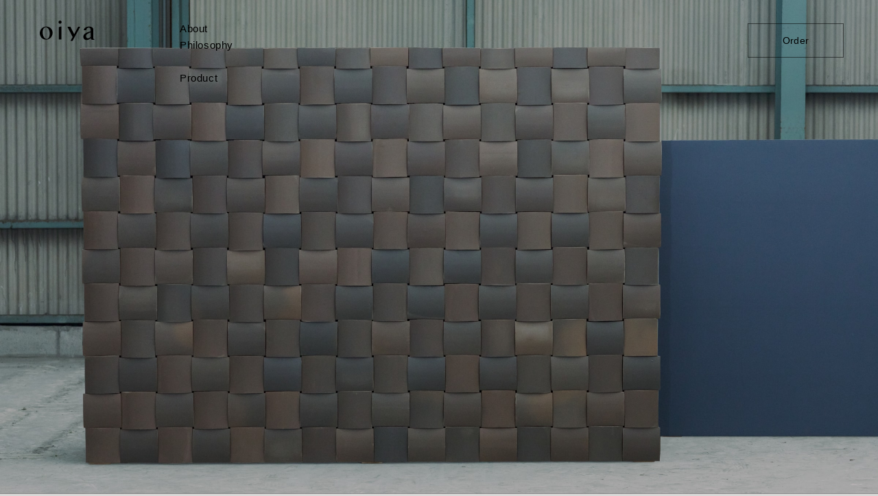

--- FILE ---
content_type: text/html
request_url: https://www.oiya.jp/products/t-03.html
body_size: 10599
content:
<!DOCTYPE html><html lang="ja"><head><meta charset="utf-8"><!-- Global site tag (gtag.js) - Google Analytics -->
<script async src="https://www.googletagmanager.com/gtag/js?id=UA-33827869-6"></script>
<script>
	window.dataLayer = window.dataLayer || [];
	function gtag(){dataLayer.push(arguments);}
	gtag('js', new Date());
	gtag('config', 'UA-33827869-6');
</script><meta http-equiv="x-ua-compatible" content="ie=edge"><meta name="viewport" content="width=device-width,initial-scale=1.0"><meta name="format-detection" content="telephone=no"><link rel="preconnect" href="https://fonts.gstatic.com"><link href="https://fonts.googleapis.com/css2?family=Roboto:wght@400;700&amp;display=swap" rel="stylesheet"><link rel="stylesheet" href="/assets/libs/swiper.min.css"><link rel="stylesheet" href="/assets/style.css?1.0.0g3cy9"><link rel="icon" href="/assets/favicon.png"><title>T-03A/B | Product | Oiya - Feeling a connection with the Island</title></head><body><div class="l-wrapper"><header class="g-header is-sticky"><div class="g-header__wrapper"><div class="g-header__logo"><a class="c-logo" href="/"><img src="/assets/ui/logo.svg" alt="Oiya"></a></div><ul class="c-menu u-fs--15 g-header__menu"><li class="c-menu__li"><a href="/about.html">About</a></li><li class="c-menu__li"><a href="/philosophy.html">Philosophy</a></li><li class="c-menu__li c-menu__li--products"><a href="/products/">Product</a></li></ul></div><div class="g-header__order"><a class="c-btn" href="/order.html">Order</a></div></header><div class="l-wrapper__inner"><div class="c-swiper swiper-container p-product__swiper"><div class="swiper-wrapper"><div class="swiper-slide"><picture class="c-pic c-swiper__fig p-product__fig--"><source media="--desktop" srcset="/assets/p/t-03/sl/0.l.jpg"/><img class="lazyload c-fit" src="" data-src="/assets/p/t-03/sl/0.jpg"/></picture></div><div class="swiper-slide"><picture class="c-pic c-swiper__fig p-product__fig--"><source media="--desktop" srcset="/assets/p/t-03/sl/1.l.jpg"/><img class="lazyload c-fit" src="" data-src="/assets/p/t-03/sl/1.jpg"/></picture></div></div></div><div class="c-swiper__bullets"></div><div class="c-container p-product"><div class="c-container__inner"><main class="p-product__inr"><header class="p-product__header u-fs--15 u-sans"><p class="p-product__type">Tile</p><h1 class="p-product__name">T-03A/B</h1></header><div class="p-product__description"><div class="p-product__description--en u-sans u-fs--en" lang="en"><p>These products have been designed for use in restaurants, <br>accommodation facilities, and commercial facilities. <br>Their interconnected tile patterns leave a deep impression on others.</p></div><div class="p-product__description--ja" lang="ja"><p>利用シーンとして、レストラン、宿泊・商業施設を想定。<br>連続する瓦の質感が、重厚な印象をつくります。
</p></div></div><footer class="p-product__footer"><a class="c-btn--blk c-btn--pdf u-sans" target="_blank" rel="noopener noreferrer" href="/pdf/t-03.pdf" download="Oiya PRODUCT DATA SHEET T-03A/B">DOWN LOAD <br>DATA SHEET / PDF<i><svg viewBox="0 0 16 16" xmlns="http://www.w3.org/2000/svg"><path d="m3.655 1.655v12.69h7.908v1.655h-9.563v-16h9.563v1.655zm7.356 11.586-1.287-1.287 2.943-2.943h-6.8v-1.839h6.989l-3.132-2.942 1.287-1.287 4.966 4.966z" /></svg></i></a><div class="p-product__dxf-ln"><a class="c-ln--t u-sans" target="_blank" rel="noopener noreferrer" href="/dxf-obj/t-03.zip" download="Oiya T-03A/B DXF/OBJ">DXF/OBJ DOWNLOAD</a></div></footer></main></div></div><aside class="p-product__aside"><div class="c-products__wrp"><div class="c-products__wrp__side"><p class="is-sticky">Tile</p></div><div class="c-products__wrp__inner"><ul class="c-products c-products--tile" id="tile"><li class="c-products__li"><a class="c-pli c-pli--tile" href="/products/t-01.html"><figure><picture class="c-pic c-pli__fig"><img class="lazyload c-fit" src="" data-src="/assets/p/t-01/t.jpg" alt="T-01"/></picture><figcaption class="c-pli__caption u-sans"><p>T-01</p></figcaption></figure></a></li><li class="c-products__li"><a class="c-pli c-pli--tile" href="/products/t-02.html"><figure><picture class="c-pic c-pli__fig"><img class="lazyload c-fit" src="" data-src="/assets/p/t-02/t.jpg" alt="T-02"/></picture><figcaption class="c-pli__caption u-sans"><p>T-02</p></figcaption></figure></a></li><li class="c-products__li"><a class="c-pli c-pli--tile" href="/products/t-03.html"><figure><picture class="c-pic c-pli__fig"><img class="lazyload c-fit" src="" data-src="/assets/p/t-03/t.jpg" alt="T-03A/B"/></picture><figcaption class="c-pli__caption u-sans"><p>T-03A/B</p></figcaption></figure></a></li><li class="c-products__li"><a class="c-pli c-pli--tile" href="/products/t-04.html"><figure><picture class="c-pic c-pli__fig"><img class="lazyload c-fit" src="" data-src="/assets/p/t-04/t.jpg" alt="T-04"/></picture><figcaption class="c-pli__caption u-sans"><p>T-04</p></figcaption></figure></a></li><li class="c-products__li"><a class="c-pli c-pli--tile" href="/products/t-05.html"><figure><picture class="c-pic c-pli__fig"><img class="lazyload c-fit" src="" data-src="/assets/p/t-05/t.jpg" alt="T-05"/></picture><figcaption class="c-pli__caption u-sans"><p>T-05</p></figcaption></figure></a></li><li class="c-products__li"><a class="c-pli c-pli--tile" href="/products/t-06.html"><figure><picture class="c-pic c-pli__fig"><img class="lazyload c-fit" src="" data-src="/assets/p/t-06/t.jpg" alt="T-06"/></picture><figcaption class="c-pli__caption u-sans"><p>T-06</p></figcaption></figure></a></li><li class="c-products__li"><a class="c-pli c-pli--tile" href="/products/t-07.html"><figure><picture class="c-pic c-pli__fig"><img class="lazyload c-fit" src="" data-src="/assets/p/t-07/t.jpg" alt="T-07"/></picture><figcaption class="c-pli__caption u-sans"><p>T-07</p></figcaption></figure></a></li><li class="c-products__li"><a class="c-pli c-pli--tile" href="/products/t-08.html"><figure><picture class="c-pic c-pli__fig"><img class="lazyload c-fit" src="" data-src="/assets/p/t-08/t.jpg" alt="T-08"/></picture><figcaption class="c-pli__caption u-sans"><p>T-08</p></figcaption></figure></a></li><li class="c-products__li"><a class="c-pli c-pli--tile" href="/products/t-09.html"><figure><picture class="c-pic c-pli__fig"><img class="lazyload c-fit" src="" data-src="/assets/p/t-09/t.jpg" alt="T-09"/></picture><figcaption class="c-pli__caption u-sans"><p>T-09</p></figcaption></figure></a></li><li class="c-products__li"><a class="c-pli c-pli--tile" href="/products/b-01.html"><figure><picture class="c-pic c-pli__fig"><img class="lazyload c-fit" src="" data-src="/assets/p/b-01/t.jpg" alt="B-01A/B/C"/></picture><figcaption class="c-pli__caption u-sans"><p>B-01A/B/C</p></figcaption></figure></a></li><li class="c-products__li"><a class="c-pli c-pli--tile" href="/products/b-02.html"><figure><picture class="c-pic c-pli__fig"><img class="lazyload c-fit" src="" data-src="/assets/p/b-02/t.jpg" alt="B-02A/B"/></picture><figcaption class="c-pli__caption u-sans"><p>B-02A/B</p></figcaption></figure></a></li></ul></div></div><div class="c-products__wrp"><div class="c-products__wrp__side"><p class="is-sticky">Furniture</p></div><div class="c-products__wrp__inner"><ul class="c-products" id="furniture"><li class="c-products__li"><a class="c-pli" href="/products/f-01.html"><figure><picture class="c-pic c-pli__fig"><source media="--desktop" srcset="/assets/p/f-01/t.l.jpg"/><img class="lazyload c-fit" src="" data-src="/assets/p/f-01/t.jpg" alt="F-01/F-02"/></picture><figcaption class="c-pli__caption u-sans"><p>F-01/F-02</p></figcaption></figure></a></li><li class="c-products__li"><a class="c-pli" href="/products/f-03.html"><figure><picture class="c-pic c-pli__fig"><source media="--desktop" srcset="/assets/p/f-03/t.l.jpg"/><img class="lazyload c-fit" src="" data-src="/assets/p/f-03/t.jpg" alt="F-03"/></picture><figcaption class="c-pli__caption u-sans"><p>F-03</p></figcaption></figure></a></li><li class="c-products__li"><a class="c-pli" href="/products/f-04.html"><figure><picture class="c-pic c-pli__fig"><source media="--desktop" srcset="/assets/p/f-04/t.l.jpg"/><img class="lazyload c-fit" src="" data-src="/assets/p/f-04/t.jpg" alt="F-04"/></picture><figcaption class="c-pli__caption u-sans"><p>F-04</p></figcaption></figure></a></li><li class="c-products__li"><a class="c-pli" href="/products/f-05.html"><figure><picture class="c-pic c-pli__fig"><source media="--desktop" srcset="/assets/p/f-05/t.l.jpg"/><img class="lazyload c-fit" src="" data-src="/assets/p/f-05/t.jpg" alt="F-05"/></picture><figcaption class="c-pli__caption u-sans"><p>F-05</p></figcaption></figure></a></li><li class="c-products__li"><a class="c-pli" href="/products/f-06.html"><figure><picture class="c-pic c-pli__fig"><source media="--desktop" srcset="/assets/p/f-06/t.l.jpg"/><img class="lazyload c-fit" src="" data-src="/assets/p/f-06/t.jpg" alt="F-06"/></picture><figcaption class="c-pli__caption u-sans"><p>F-06</p></figcaption></figure></a></li></ul></div></div></aside></div><footer class="g-footer u-sans"><div class="g-footer__inr"><div class="g-footer__title__wrp"><a class="g-footer__title c-logo" href="/"><img src="/assets/ui/logo.w.svg" alt="Oiya"></a></div><div class="c-menu u-fs--15 g-footer__menu"><div class="g-footer__menu__c"><div class="c-menu__li"><a href="/about.html">About</a></div><div class="c-menu__li"><a href="/philosophy.html">Philosophy</a></div><div class="c-menu__li c-menu__li--products"><a href="/products/">Product</a></div></div><div class="g-footer__menu__c"><div class="c-menu__li"><a href="/order.html">Order</a></div><div class="c-menu__li"><a href="mailto:info@oiya.jp">Contact</a></div></div></div><div class="g-footer__c"><p>Copyright &copy; 2021 Oiya</p></div><div class="g-footer__sns"><p><a target="_blank" rel="noopener noreferrer" href="https://www.instagram.com/oiya_jp/"><i class="g-footer__sns__icon g-footer__sns__icon--ig"></i></a></p></div></div></footer></div><div class="g-menu"><div class="g-menu__inner"><div class="g-menu__logo"><a class="c-logo" href="/"><img src="/assets/ui/logo.svg" alt="Oiya"></a></div><nav class="g-menu__nav"><p><a href="/about.html">About</a></p><p><a href="/philosophy.html">Philosophy</a></p><p><a href="/products/">Product</a></p><p class="g-menu__m"><a href="/order.html">Order</a></p><p><a href="mailto:info@oiya.jp">Contact</a></p></nav><div class="g-menu__close g-menu__btn"><i><img src="/assets/ui/close.svg" alt=""></i></div></div></div><div class="g-menu__open g-menu__btn"><i><img src="/assets/ui/menu.svg" alt=""></i></div><script src="/assets/libs/swiper.min.js"></script><script src="/assets/index.js?1.0.0g3cy9"></script></body></html>

--- FILE ---
content_type: text/css
request_url: https://www.oiya.jp/assets/style.css?1.0.0g3cy9
body_size: 20573
content:
@charset "utf-8";
/*! OIYA v1.0.0g3cy9 */
@keyframes fade-in{0%{opacity:0}to{opacity:100%}}::after,::before{box-sizing:border-box;text-decoration:inherit;vertical-align:inherit}html{cursor:default;line-height:1.5;-moz-tab-size:4;tab-size:4;-webkit-tap-highlight-color:transparent;-ms-text-size-adjust:100%;word-break:break-word;font-feature-settings:'palt' 1;height:100%;min-width:320px;-webkit-font-smoothing:antialiased;-moz-osx-font-smoothing:grayscale;-webkit-text-size-adjust:100%;background-color:#d9d8d7;color:#000;font-family:'游ゴシック体','Yu Gothic',YuGothic,'Hiragino Sans',sans-serif;font-size:4.102564102564102vw}body,button,dl dl,dl ol,dl ul,input,ol dl,ol ol,ol ul,select,ul dl,ul ol,ul ul{margin:0}hr{color:inherit;overflow:visible;height:1px;border:0;border-top:1px solid #ccc}details,main{display:block}nav ol,nav ul{list-style:none;padding:0}nav li::before{content:"\200B"}pre{overflow:auto;-ms-overflow-style:scrollbar}a{background-color:transparent}abbr[title]{-webkit-text-decoration:underline dotted;text-decoration:underline dotted}b,strong{font-weight:bolder}code,kbd,pre,samp{font-family:monospace,monospace;font-size:1em}small{font-size:80%}audio,canvas,iframe,img,svg,video{vertical-align:middle}audio,canvas,video{display:inline-block}audio:not([controls]){display:none;height:0}iframe,img{border-style:none}svg:not([fill]){fill:currentColor}svg:not(:root){overflow:hidden}table{border-collapse:collapse;border-color:inherit;text-indent:0}[type=button],[type=reset],[type=submit],button{-webkit-appearance:button}fieldset{border:1px solid #a0a0a0;padding:.35em .75em .625em}button,input{overflow:visible}legend{color:inherit;display:table;max-width:100%;white-space:normal}progress{display:inline-block;vertical-align:baseline}button,select{text-transform:none}textarea{margin:0;overflow:auto;resize:block}[type=checkbox],[type=radio]{padding:0}[type=search]{-webkit-appearance:textfield;outline-offset:-2px}::-webkit-inner-spin-button,::-webkit-outer-spin-button{height:auto}::-webkit-input-placeholder{color:inherit;opacity:.54}::-webkit-search-decoration{-webkit-appearance:none}::-webkit-file-upload-button{-webkit-appearance:button;font:inherit}::-moz-focus-inner{border-style:none;padding:0}:-moz-focusring{outline:1px dotted ButtonText}:-moz-ui-invalid{box-shadow:none}dialog{background-color:#fff;border:solid;color:#000;display:block;height:-moz-fit-content;height:-webkit-fit-content;height:fit-content;left:0;margin:auto;padding:1em;position:absolute;right:0;width:-moz-fit-content;width:-webkit-fit-content;width:fit-content}dialog:not([open]){display:none}summary{display:list-item}[tabindex],a,area,button,input,label,select,summary,textarea{-ms-touch-action:manipulation}[hidden],template{display:none}[aria-busy=true]{cursor:progress}[aria-controls]{cursor:pointer}[aria-disabled=true],[disabled]{cursor:not-allowed}[aria-hidden=false][hidden]{display:initial}[aria-hidden=false][hidden]:not(:focus){clip:rect(0,0,0,0);position:absolute}*{margin:0;padding:0;box-sizing:border-box}ul{list-style:none}a{color:inherit;text-decoration:none}a img{outline:0}h1,h2{margin:0;font-size:inherit}nav li:before{content:none}body{font-size:.8125rem;letter-spacing:.02em;line-height:1.923076923076923}.c-btn,.c-flc{display:flex;align-items:center;justify-content:center}.c-btn,.c-btn--blk{transition-duration:.3s}.c-btn{border:1px solid rgba(0,0,0,.54);transition-property:color,background-color;width:8.75rem;height:3.125rem}.c-btn:hover{color:#fff;background-color:rgba(0,0,0,.54)}.c-btn--blk{display:flex;align-items:center;justify-content:space-between;padding:.09375rem 1.375rem;color:#fff;background:#000;border:1px solid #000;transition-property:color,background-color,border-color;font-size:.8125rem;letter-spacing:.072em;line-height:1.461538461538461;width:13.9375rem;height:3.6875rem}.c-btn--blk:not([disabled]):hover{color:#000;background-color:rgba(0,0,0,.08);border-color:rgba(0,0,0,.54)}.c-btn--blk i{position:relative;width:1rem}.c-btn--blk i:before,.c-logo:before,.c-pic:before{display:block;content:'';width:100%;height:0;padding:0 0 100%}.c-btn--blk i svg{position:absolute;top:0;left:0;width:100%;height:100%}.c-btn--pdf[disabled]{opacity:.1;cursor:not-allowed}.c-container{width:100%;position:relative;padding:7.1875rem 1.875rem 5rem}.c-container__inner,.c-container__side{-ms-grid-row:1;-ms-grid-row-span:1;grid-row:1/2;-ms-grid-column:2;-ms-grid-column-span:1;grid-column:2/3}.c-container__side{-ms-grid-column:1;grid-column:1/2}.c-content-ln{width:100%;margin:0 auto}.c-content-ln__tx{font-size:.875rem;letter-spacing:.02em;line-height:1.785714285714286;text-align:center}.c-content-ln__btn{margin:2.4375rem 0 0}.c-content-ln__btn .c-btn{margin:0 auto}.c-fade-in{opacity:0}.c-fade-in.is-show{animation:fade-in 1s forwards}.c-heading{font-size:1.1875rem;letter-spacing:.02em;line-height:1.052631578947368}.c-heading--en{margin:0 0 .875rem;font-weight:400}.c-heading--ja{letter-spacing:.01em}.c-inview,img.lazyload,img.lazyloading{opacity:0}.c-inview.is-show{animation:fade-in .6s forwards ease-in-out}img.lazyloaded{animation:fade-in .7s forwards ease-in}.c-ln--t{text-decoration:underline}.c-ln--t:hover{text-decoration:none}.c-logo{position:relative;width:3.804375rem;display:block}.c-logo:before,.c-pic:before{padding:0 0 37.857142857142854%}.c-logo img,.c-menu__li a,.c-pic img{-webkit-backface-visibility:hidden;backface-visibility:hidden}.c-logo img,.c-pic img{position:absolute;top:0;left:0;width:100%;height:100%}.c-menu__li--products{margin-top:1.5rem}.c-menu__li a{transition:opacity .3s}.c-menu__li a:hover{opacity:.7}.c-fit{object-fit:cover;font-family:'object-fit: cover;'}.c-fit--contain{object-fit:contain;font-family:'object-fit: contain;'}.c-pic{display:block;position:relative;overflow:hidden}.c-pic:before{padding:0 0 100%}.c-products{display:flex;flex-flow:wrap;margin:-4rem 0 0}.c-products__li{width:100%;margin:4rem 0 0}.c-products__wrp{width:100%;position:relative;display:-ms-grid;display:grid;-ms-grid-rows:1fr;-ms-grid-columns:3.3125rem 1fr 1.25rem;grid-template:1fr/3.3125rem 1fr 1.25rem}.c-products__wrp+.c-products__wrp{margin-top:6.25rem}.c-products__wrp__inner,.c-products__wrp__side{-ms-grid-row:1;-ms-grid-row-span:1;grid-row:1/2;-ms-grid-column:2;-ms-grid-column-span:1;grid-column:2/3}.c-products__wrp__side{-ms-grid-column:1;grid-column:1/2;padding:0 0 0 .625rem}.c-products__wrp__side p{position:-webkit-sticky;position:sticky;top:5.5625rem}.c-pli{display:block}.c-pli__fig:before{padding:0 0 71%}.c-pli img{transition:transform .73s}.c-pli:hover img{transform:scale(1.03)}.c-pli__caption{font-size:.875rem;letter-spacing:.03em;line-height:1.714285714285714;margin:.4375rem 0 0;display:flex;justify-content:space-between}.c-pli--tile .c-pli__fig:before{padding:0 0 150%}.c-swiper__fig:before{padding:0 0 166.66666666666669%}.c-swiper__bullets{display:flex;justify-content:center;align-items:center;margin:.1875rem}.c-swiper__bullets .swiper-pagination-bullet{margin:0 .3125rem;width:5.5625rem;height:1.5rem;display:flex;align-items:center;background:0 0;outline:0}.c-swiper__bullets .swiper-pagination-bullet:after{content:'';width:100%;height:1px;background:rgba(112,112,112,.5);transition:background-color .4s}.c-swiper__bullets .swiper-pagination-bullet-active:after{background:#000}.u-fs--15{font-size:.9375rem;letter-spacing:.04em;line-height:1.6}.u-fs--22{font-size:1.375rem;letter-spacing:.02em;line-height:1.772727272727273}.u-fs--en{font-size:.75rem;letter-spacing:.03em;line-height:1.75}.u-sans,.u-sans--b{font-family:'Roboto',sans-serif}.u-sans--b{font-weight:700}.p-philosophy__lead br,.u-hide--m{display:none}.p-about__logo{width:15.269375rem;margin:5.75rem auto 8.125rem}.p-about__logo .c-logo{width:100%}.p-about__text{max-width:31.5rem}.p-about__text--ja{margin-top:1.46875rem}.p-about__member{flex:1 1;font-size:.75rem;letter-spacing:.02em;line-height:1.833333333333333}.p-about__members{margin:4.5rem 0 0}.p-about__member header{font-weight:700;margin:0 0 .5625rem}.p-about__marks{width:12.125rem;margin:2.5rem 0 0}.p-about__marks:before{padding:0 0 34.5360824742268%}.p-about__fig:before{padding:0 0 133.84615384615384%}.g-footer{background:#000;color:#fff;padding:3.15625rem 1.875rem 2.25rem}.g-footer__inr{position:relative}.g-footer__title{width:3.804375rem}.g-footer__menu{display:flex;max-width:16.625rem;margin:3.4875rem 0 0}.g-footer__menu__wrapper{display:flex;justify-content:space-between;margin:1.875rem 0 0}.g-footer__menu__c{flex:1 1}.g-footer__sns{font-size:.8125rem;letter-spacing:0;line-height:1.692307692307692}.g-footer__sns a{display:inline-flex;align-items:center}.g-footer__sns__icon{position:relative;width:1.5rem;display:block;background:no-repeat 0 50%;background-size:contain}.g-footer__sns__icon:before,.g-menu__btn i:before{display:block;content:'';width:100%;height:0;padding:0 0 100%}.g-footer__sns__icon img,.g-menu__btn i img{position:absolute;top:0;left:0;width:100%;height:100%;-webkit-backface-visibility:hidden;backface-visibility:hidden}.g-footer__sns__icon--ig{background-image:url(/assets/ui/sns/ig.svg)}.g-footer__c{margin:7.5rem 0 0;font-size:.8125rem;letter-spacing:.02em;line-height:1.846153846153846}.g-header{display:flex;pointer-events:none;height:5.5625rem;margin:0 0 -5.5625rem;position:-webkit-sticky;position:sticky;top:0;z-index:64;padding:2.03125rem 1.875rem}.g-header a{pointer-events:auto}.g-header__menu,.g-header__wrapper{flex:1 1}.g-header__logo a{display:block}.g-header__order{padding:.25rem 0 0}.g-menu,.p-home__swiper:before,.p-philosophy__hero img{top:0;left:0;width:100%;height:100%}.g-menu{background:#d9d8d7;position:fixed;z-index:128;overflow:auto;overflow-x:hidden;-webkit-overflow-scrolling:touch;font-size:1.625rem;letter-spacing:.03em;line-height:1.846153846153846;display:none}.is-menu-active .g-menu{display:block;animation:fade-in .3s forwards}.g-menu__inner{padding:2.03125rem 1.875rem}.g-menu__logo{margin:0 0 4.78125rem}.g-menu__m{margin-top:3rem}.g-menu__btn{position:absolute;top:2.1315625rem;right:1.186875rem;cursor:pointer;z-index:96}.g-menu__btn i{display:block;width:1.25rem}.g-menu__open{position:fixed}.g-menu__btn i,.p-home__swiper{position:relative}.p-home__swiper:before{content:'';display:block;background:rgba(0,0,0,.08);position:absolute;z-index:2;pointer-events:none}.p-home__swiper .c-swiper__fig{width:100vw;height:100%}.p-home__fig,.p-home__mark{pointer-events:none}.p-home__fig:before{padding:0 0 172.8%}.p-home__mark{margin:2.43125rem auto 0;width:9.25rem}.p-home__mark:before{padding:0 0 87.16216216216216%}.p-home__mark--1{width:9.9375rem;margin:3.40625rem auto 0}.p-home__mark--1:before{padding:0 0 86.16352201257862%}.p-home__about{padding:4.04375rem 1.875rem 5rem;display:flex;flex-flow:column;justify-content:center;align-items:center}.p-home__about__heading{width:16.3125rem;margin:0 auto 1.875rem}.p-home__about__heading:before{padding:0 0 5.747126436781609%}.p-home__about .c-btn{margin:0 auto}.p-home__product{display:-ms-grid;display:grid;padding:9.1875rem 1.875rem 7.75rem}.p-home__product__fig:before{padding:0 0 150%}.p-home__product__li+.p-home__product__li{margin-top:3.375rem}.p-home__product__description{margin:4.625rem auto 0;padding:0 .625rem}.p-home__philosophy{margin:4.625rem auto 0;padding:0}.p-home__images{padding:14.93411420204978vw 10.61493411420205vw 23.79209370424597vw 8.41874084919473vw;position:relative;max-width:1366px;margin:0 auto}.p-home__images--0{width:60.02928257686676vw}.p-home__images--0:before{padding:0 0 66.58536585365854%}.p-home__images--1{margin:12.445095168374817vw 0 21.669106881405565vw auto;width:42.38653001464129vw}.p-home__images--1:before{padding:0 0 66.83937823834198%}.p-home__images--2{width:53.51390922401171vw;margin:0 auto}.p-home__images--2:before{padding:0 0 66.484268125855%}.p-order__text{margin:4rem 0 4.625rem}.p-order__mark{width:5.625rem;margin:6.25rem 0 0}.p-order__mark:before{padding:0 0 132%}.p-philosophy{padding-top:2.4375rem}.p-philosophy__hero{display:block;position:relative}.p-philosophy__hero img{position:absolute}.p-philosophy__heading--ja{letter-spacing:.09em}.p-philosophy__lead{margin:2.75rem 0 0;max-width:31.875rem}.p-philosophy__lead--ja{margin-top:1.125rem}.p-philosophy__product{margin:6.25rem 0 0}.p-philosophy .c-pic{max-width:100%}.p-philosophy__text--ja{margin-top:1.125rem}.p-philosophy__fig--1{width:100%;margin:2.375rem 0 2.5625rem}.p-philosophy__fig--1:before{padding:0 0 66.66666666666666%}.p-philosophy__fig--2{margin:2.625rem 0 0}.p-philosophy__fig--2:before{padding:0 0 150%}.p-philosophy__fig--3,.p-philosophy__fig--4,.p-philosophy__fig--5,.p-philosophy__fig--6{margin:2.5rem 0 0}.p-philosophy__fig--3:before{padding:0 0 66.66666666666666%}.p-philosophy__fig--4:before{padding:0 0 150%}.p-philosophy__fig--5:before{padding:0 0 150.1510574018127%}.p-philosophy__fig--6:before{padding:0 0 66.76737160120845%}.p-philosophy__fig--7,.p-product__description--ja br{display:none}.p-philosophy__fig--7:before,.p-philosophy__fig--8:before{padding:0 0 86.47798742138365%}.p-philosophy__fig--8{margin:4.18125rem 0 0 auto;width:9.9375rem}.p-product-list{padding:7.0625rem 0 21.375rem}.p-product-list__nav{margin:0 0 1.875rem}.p-product{padding-top:2.8125rem}.p-product__inr{padding:0 .5625rem}.p-product__swiper{margin-top:5.5625rem}.p-product__fig--tile:before{padding:0 0 150%}.p-product__fig--furniture:before{padding:0 0 71%}.p-product__name{margin:0 0 2.09375rem}.p-product__footer{margin:3.125rem 0 0}.p-product__aside{padding:4.375rem 0 12.1875rem}.p-product__dxf-ln{margin-top:1em;font-size:.75rem;text-align:center}@media only screen and (min-width:768px){html{font-size:1.666666666666667vw}body{font-size:.875rem;line-height:1.928571428571429}.c-btn--blk{width:16.5625rem;height:4.375rem;padding:.34375rem 1.375rem}.c-container{display:-ms-grid;display:grid;-ms-grid-rows:1fr;-ms-grid-columns:16.25rem 1fr 3.125rem;grid-template:1fr/16.25rem 1fr 3.125rem;padding:14.6875rem 0 9.0625rem;max-width:1366px;margin:0 auto}.c-content-ln{max-width:44.5rem;display:flex;justify-content:space-between;align-items:center;margin:0 auto}.c-content-ln__tx{font-size:1.3125rem;line-height:1.714285714285714;text-align:left}.c-content-ln__btn{margin:0 0 0 2.8125rem}.c-heading{font-size:1.375rem;line-height:1.045454545454545}.c-logo{width:5rem}.c-products{margin:-6.628787878787879% 0 0 -3.314393939393939%}.c-products__li{width:46.79193400549954%;margin:6.416131989000917% 0 0 3.208065994500458%}.c-products--tile .c-products__li{width:21.79193400549954%}.c-products__wrp{-ms-grid-rows:1fr;-ms-grid-columns:16.25rem 1fr 3.125rem;grid-template:1fr/16.25rem 1fr 3.125rem;max-width:1366px;margin:0 auto}.c-products__wrp+.c-products__wrp{margin-top:15.373352855051245%}.c-products__wrp__side{padding:0 47.69230769230769% 0 0;text-align:right}.c-products__wrp__side p{top:6.25rem}.c-pli__caption,.u-fs--en{line-height:1.857142857142857}.c-pli__caption{letter-spacing:.05em;margin:.375rem 0 0}.c-swiper__fig:before{padding:0 0 56.25%}.u-fs--en{font-size:.875rem}.u-hide{display:none}.u-hide--m{display:initial}.p-about__logo{max-width:52.4375rem;width:79.45075757575758%;margin:8.125rem 0 10rem}.p-about__text--ja{margin-top:2.25rem}.p-about__members{display:flex;margin:6.875rem 0 0;max-width:44.4375rem}.p-about__member{padding:.375rem 1rem 1rem;border:solid rgba(112,112,112,.42);border-width:0 0 0 1px}.p-about__member:last-child{border-width:0 1px}.p-about__marks{width:24.8125rem;margin:3.6375rem 0 0}.p-about__marks:before{padding:0 0 32.49370277078086%}.p-about__fig:before{padding:0 0 38.213762811127374%}.g-footer{padding:2rem 3.0625rem 2.075rem 3.625rem}.g-footer__inr{display:flex;justify-content:space-between;max-width:1366px;margin:0 auto}.g-footer__title{width:5rem}.g-footer__title__wrp{width:12.5rem}.g-footer__menu{max-width:18.5rem;width:18.5rem;margin:0}.g-footer__menu__wrapper{margin:0;width:15.625rem}.g-footer__c{margin:0;flex:1 1;display:flex}.g-footer__c:before{content:'';flex:1 1}.g-footer__c p{width:100%;max-width:30.3125rem}.g-header{padding:1.875rem 3.125rem 0 3.625rem;height:7.875rem;margin:0 auto -7.875rem;max-width:1366px}.g-header__wrapper{display:flex}.g-header__logo{width:12.75rem}.g-menu{display:none!important}.g-menu__btn{display:none}.p-home__fig:before{padding:0 0 56.8081991215227%}.p-home__mark{margin-top:3.40625rem}.p-home__mark--1{margin-top:2.9625rem}.p-home__about{padding:5.4375rem 0}.p-home__about__inner{display:flex;align-items:center;justify-content:space-between;margin:0 auto;width:44rem}.p-home__about__heading{width:29.625rem;margin:0 3.25rem 0 0}.p-home__about__heading:before{padding:0 0 4.430379746835443%}.p-home__product{padding:13.75rem 2.5rem 17.0625rem;max-width:976px;margin:0 auto}.p-home__product__fig:before{padding:0 0 66.62946428571429%}.p-home__product__li+.p-home__product__li{margin-top:7.9375rem}.p-home__product__description{margin:7.8125rem auto 0;padding:0}.p-home__philosophy{margin:8.875rem auto 0;padding:0}.p-order__mark{width:6.25rem}.p-philosophy{padding-top:6rem}.p-philosophy__hero{height:100vh}.p-philosophy__lead--ja{margin-top:2.25rem}.p-philosophy__lead br,.p-product__description--ja br{display:inline}.p-philosophy__product{margin:10.9375rem 0 0 -13.125rem}.p-philosophy__fc{display:flex;width:69.25329428989751vw}.p-philosophy__fc--0{margin:0 0 13.030746705710103vw}.p-philosophy__fc--0__l{margin:0 11.493411420204978vw 0 0}.p-philosophy__fc--1{align-items:flex-end;display:flex}.p-philosophy__text--ja{margin-top:2.25rem}.p-philosophy__fig--1{width:56.73499267935578vw;margin:9.150805270863836vw 0 13.250366032210833vw}.p-philosophy__fig--1:before{padding:0 0 66.70967741935485%}.p-philosophy__fig--2{margin:0;width:25.036603221083453vw}.p-philosophy__fig--2:before{padding:0 0 150%}.p-philosophy__fig--3{width:50.219619326500734vw;margin:0 calc(15.00732064421669vw - 3.125rem) 19.03367496339678vw auto}.p-philosophy__fig--3:before{padding:0 0 66.76384839650146%}.p-philosophy__fig--4{width:35.87115666178624vw;margin:0 11.493411420204978vw 12.88433382137628vw 0}.p-philosophy__fig--4:before{padding:0 0 150%}.p-philosophy__fig--5{display:block;width:21.888726207906295vw;margin:0}.p-philosophy__fig--5:before{padding:0 0 149.83277591973243%}.p-philosophy__fig--6{width:41.50805270863836vw;margin:13.836017569546119vw 13.125rem 0 auto}.p-philosophy__fig--6:before{padding:0 0 66.49029982363317%}.p-philosophy__fig--7{display:block;width:11.6398243045388vw;margin:0 calc(20.790629575402637vw - 3.125rem) -1.903367496339678vw auto}.p-philosophy__fig--8{display:none}.p-product-list{padding:15.8125rem 0 21.8125rem}.p-product-list__nav{width:8.625rem;text-align:right}.p-product{padding-top:3.125rem}.p-product__inr{padding:0}.p-product__swiper{margin:0}.p-product__fig--furniture:before,.p-product__fig--tile:before{padding:0 0 56.25%}.p-product__description{max-width:24.375rem}.p-product__description--ja{margin:1.375rem 0 0}.p-product__footer{margin:4.625rem 0 0}.p-product__aside{padding:4.375rem 0 24.8125rem}.p-product__dxf-ln{text-align:left}}@media only screen and (min-width:961px){html{font-size:100%}}@media only screen and (min-width:1367px){.c-products__wrp+.c-products__wrp{margin-top:13.125rem}.p-home__images{padding:12.75rem 9.0625rem 20.3125rem 7.1875rem}.p-home__images--0{width:51.25rem}.p-home__images--1{margin:10.625rem 0 18.5rem auto;width:36.1875rem}.p-home__images--2{width:45.6875rem}.p-philosophy__fc{width:59.125rem}.p-philosophy__fc--0{margin:0 0 11.125rem}.p-philosophy__fc--0__l{margin:0 9.8125rem 0 0}.p-philosophy__fig--1{width:48.4375rem;margin:7.8125rem 0 11.3125rem}.p-philosophy__fig--2{width:21.375rem}.p-philosophy__fig--3{width:42.875rem;margin:0 9.6875rem 16.25rem auto}.p-philosophy__fig--4{width:30.625rem;margin:0 9.8125rem 11rem 0}.p-philosophy__fig--5{width:18.6875rem}.p-philosophy__fig--6{width:35.4375rem;margin-top:11.8125rem}.p-philosophy__fig--7{width:9.9375rem;margin:0 14.625rem -1.625rem auto}}@media only screen and (max-width:767px){.c-btn--pdf{font-size:.6875rem;line-height:1.454545454545455;margin:0 auto}.c-products__wrp__side p{font-feature-settings:'pkna' 1;-ms-writing-mode:tb-rl;writing-mode:vertical-rl}.p-about__member+.p-about__member{margin:2.4375rem 0 0}.g-footer__sns{position:absolute;top:5.09375rem;right:.125rem}.g-header__menu,.g-header__order{display:none}.p-home__product__fig--1:before,.p-home__product__fig--3:before{padding:0 0 71%}.p-philosophy__hero{margin:5.5625rem 0 0;position:relative}.p-philosophy__hero:before{display:block;content:'';width:100%;height:0;padding:0 0 59.48717948717949%}.p-product__description--ja{font-size:.75rem;letter-spacing:.02em;line-height:2;margin:.3125rem 0 0}}@media only screen and (max-width:320px){html{font-size:87.5%}}

--- FILE ---
content_type: image/svg+xml
request_url: https://www.oiya.jp/assets/ui/logo.svg
body_size: 4149
content:
<svg viewBox="0 0 840 318" xmlns="http://www.w3.org/2000/svg"><path d="m328.8252 93.131h-10.651a1.90021 1.90021 0 0 0 -.835.158l-25.858 11.03a2.145 2.145 0 0 0 -1.251 1.968v187.072a2.112 2.112 0 0 0 2.07745 2.146q.03424.00055.06854 0h36.451a2.137 2.137 0 0 0 2.146-2.128q0-.009 0-.018v-198.082a2.136 2.136 0 0 0 -2.12595-2.146c-.00736 0-.01469 0-.02204 0z"/><path d="m326.75719 7.374a23.45212 23.45212 0 0 0 -7.332-5.228 22.194 22.194 0 0 0 -18.006 0 23.04725 23.04725 0 0 0 -7.353 5.228 23.93511 23.93511 0 0 0 -4.949 7.692 25.37894 25.37894 0 0 0 0 18.719 23.93507 23.93507 0 0 0 4.949 7.692 23.4001 23.4001 0 0 0 7.353 5.246 22.389 22.389 0 0 0 18.006 0 23.614 23.614 0 0 0 7.332-5.246 23.93587 23.93587 0 0 0 4.949-7.692 25.37795 25.37795 0 0 0 0-18.719 23.9358 23.9358 0 0 0 -4.949-7.692z"/><path d="m614.90821 96.727h-26.075a2.066 2.066 0 0 0 -1.769 1.153l-60.63305 113.856-56.979-113.838a2.174 2.174 0 0 0 -1.908-1.171h-41.436a2.16008 2.16008 0 0 0 -1.849 1.034 2.264 2.264 0 0 0 -.1 2.086l78.641 156.266-31.16 58.51a2.10706 2.10706 0 0 0 .078 2.087 2.133 2.133 0 0 0 1.848 1.052h25.956a2.2 2.2 0 0 0 1.908-1.132l37.9-71.644 77.527-144.841a2.48306 2.48306 0 0 0 -1.949-3.418z"/><path d="m151.03316 221.853a121.93084 121.93084 0 0 1 -7.65 32.076c-3.736 9.181-8.6 16.793-14.508 22.6a33.96 33.96 0 0 1 -20.193 9.936 36.05806 36.05806 0 0 1 -21.979-4.512 61.90013 61.90013 0 0 1 -19.081-17.131 106.04881 106.04881 0 0 1 -14.427-27.068 146.03726 146.03726 0 0 1 -8.01-34.442 161.57633 161.57633 0 0 1 -.158-37.045 115.24458 115.24458 0 0 1 7.79-31.1c3.775-8.943 8.685-16.278 14.626-21.842a35.14493 35.14493 0 0 1 20.371-9.6 39.85226 39.85226 0 0 1 4.313-.256 36.984 36.984 0 0 1 17.511 4.443 59.26233 59.26233 0 0 1 18.921 16.356 100.0933 100.0933 0 0 1 14.308 26.116 135.92738 135.92738 0 0 1 7.909 33.408 169.61378 169.61378 0 0 1 .257 38.061zm17.271-100.441a95.54536 95.54536 0 0 0 -30.925-20.431 100.88214 100.88214 0 0 0 -39.052-7.454 95.06419 95.06419 0 0 0 -39.37 8.108 96.14805 96.14805 0 0 0 -31.019 22.258 103.52593 103.52593 0 0 0 -20.389 33.092 111.979 111.979 0 0 0 -7.314 40.443 101.42326 101.42326 0 0 0 7.353 38.615 96.336 96.336 0 0 0 90.744 60.635 90.2862 90.2862 0 0 0 39.152-8.527 97.58668 97.58668 0 0 0 30.923-23.094 107.60009 107.60009 0 0 0 20.371-34.1 117.97927 117.97927 0 0 0 7.314-41.557 95.9168 95.9168 0 0 0 -7.353-37.521 94.03 94.03 0 0 0 -20.43501-30.467z"/><path d="m779.40419 183.018v72.361c-3.478 2.8-7.015 5.5-10.472 8.028a118.21918 118.21918 0 0 1 -10.613 6.839 53.967 53.967 0 0 1 -10.891 4.669c-7.156 2.205-15.3 2.761-22.7-.993a31.13306 31.13306 0 0 1 -9.46-7.534 38.57451 38.57451 0 0 1 -6.658-11.187 35.90018 35.90018 0 0 1 -2.527-13.515 28.31653 28.31653 0 0 1 3.2-12.959 50.52618 50.52618 0 0 1 8.884-12 82.943 82.943 0 0 1 13.116-10.754c4.949-3.3 10.275-6.438 15.8-9.38a185.38873 185.38873 0 0 1 16.893-7.831c5.19497-2.088 10.381-4.014 15.428-5.744zm56.7 113.559a34.36335 34.36335 0 0 1 -12.1-10.691 26.13688 26.13688 0 0 1 -4.907-15.622v-122.88a70.87723 70.87723 0 0 0 -3.26-22 39.167 39.167 0 0 0 -11.11-17.051c-5.147-4.612-12.043-8.268-20.508-10.831-8.468-2.544-19-3.816-31.324-3.816a105.23609 105.23609 0 0 0 -28.061 3.736 85.65153 85.65153 0 0 0 -24.187 10.712 63.34945 63.34945 0 0 0 -17.727 17.289 51.22166 51.22166 0 0 0 -8.586 23.391l-.14 1.135h36.391l.119-.876a57.74535 57.74535 0 0 1 4.272-15.58 44.78727 44.78727 0 0 1 8.129-12.739 38.05356 38.05356 0 0 1 11.428-8.6 31.21014 31.21014 0 0 1 14.13-3.222 37.79977 37.79977 0 0 1 13.93 2.345 20.6271 20.6271 0 0 1 9.4 7.811 40.10016 40.10016 0 0 1 5.585 14.689 120.37853 120.37853 0 0 1 1.828 22.755v11.666c-8.584 2.265-17.031 4.61-25.121 7-8.763 2.542-17.488 5.523-25.953 8.864a188.28571 188.28571 0 0 0 -23.751 11.327 99.68017 99.68017 0 0 0 -19.694 14.549 62.24569 62.24569 0 0 0 -13.42316 18.672 55.15584 55.15584 0 0 0 -4.889 23.57 56.70669 56.70669 0 0 0 3.48 19.994 47.12644 47.12644 0 0 0 9.817 16.079 45.01278 45.01278 0 0 0 15.49194 10.65 52.08051 52.08051 0 0 0 20.431 3.855 71.30021 71.30021 0 0 0 21.462-2.943 78.401 78.401 0 0 0 16.835-7.591 98.90343 98.90343 0 0 0 13.99-10.314c3.579-3.18 7.314-6.321 11.386-9.579a28.18309 28.18309 0 0 0 5.189 14.745 36.77612 36.77612 0 0 0 12.817 11.288l42.293.119z"/></svg>

--- FILE ---
content_type: image/svg+xml
request_url: https://www.oiya.jp/assets/ui/logo.w.svg
body_size: 4168
content:
<svg viewBox="0 0 840 318" xmlns="http://www.w3.org/2000/svg"><g fill="#fff"><path d="m328.8252 93.131h-10.651a1.90021 1.90021 0 0 0 -.835.158l-25.858 11.03a2.145 2.145 0 0 0 -1.251 1.968v187.072a2.112 2.112 0 0 0 2.07745 2.146q.03424.00055.06854 0h36.451a2.137 2.137 0 0 0 2.146-2.128q0-.009 0-.018v-198.082a2.136 2.136 0 0 0 -2.12595-2.146c-.00736 0-.01469 0-.02204 0z"/><path d="m326.75719 7.374a23.45212 23.45212 0 0 0 -7.332-5.228 22.194 22.194 0 0 0 -18.006 0 23.04725 23.04725 0 0 0 -7.353 5.228 23.93511 23.93511 0 0 0 -4.949 7.692 25.37894 25.37894 0 0 0 0 18.719 23.93507 23.93507 0 0 0 4.949 7.692 23.4001 23.4001 0 0 0 7.353 5.246 22.389 22.389 0 0 0 18.006 0 23.614 23.614 0 0 0 7.332-5.246 23.93587 23.93587 0 0 0 4.949-7.692 25.37795 25.37795 0 0 0 0-18.719 23.9358 23.9358 0 0 0 -4.949-7.692z"/><path d="m614.90821 96.727h-26.075a2.066 2.066 0 0 0 -1.769 1.153l-60.63305 113.856-56.979-113.838a2.174 2.174 0 0 0 -1.908-1.171h-41.436a2.16008 2.16008 0 0 0 -1.849 1.034 2.264 2.264 0 0 0 -.1 2.086l78.641 156.266-31.16 58.51a2.10706 2.10706 0 0 0 .078 2.087 2.133 2.133 0 0 0 1.848 1.052h25.956a2.2 2.2 0 0 0 1.908-1.132l37.9-71.644 77.527-144.841a2.48306 2.48306 0 0 0 -1.949-3.418z"/><path d="m151.03316 221.853a121.93084 121.93084 0 0 1 -7.65 32.076c-3.736 9.181-8.6 16.793-14.508 22.6a33.96 33.96 0 0 1 -20.193 9.936 36.05806 36.05806 0 0 1 -21.979-4.512 61.90013 61.90013 0 0 1 -19.081-17.131 106.04881 106.04881 0 0 1 -14.427-27.068 146.03726 146.03726 0 0 1 -8.01-34.442 161.57633 161.57633 0 0 1 -.158-37.045 115.24458 115.24458 0 0 1 7.79-31.1c3.775-8.943 8.685-16.278 14.626-21.842a35.14493 35.14493 0 0 1 20.371-9.6 39.85226 39.85226 0 0 1 4.313-.256 36.984 36.984 0 0 1 17.511 4.443 59.26233 59.26233 0 0 1 18.921 16.356 100.0933 100.0933 0 0 1 14.308 26.116 135.92738 135.92738 0 0 1 7.909 33.408 169.61378 169.61378 0 0 1 .257 38.061zm17.271-100.441a95.54536 95.54536 0 0 0 -30.925-20.431 100.88214 100.88214 0 0 0 -39.052-7.454 95.06419 95.06419 0 0 0 -39.37 8.108 96.14805 96.14805 0 0 0 -31.019 22.258 103.52593 103.52593 0 0 0 -20.389 33.092 111.979 111.979 0 0 0 -7.314 40.443 101.42326 101.42326 0 0 0 7.353 38.615 96.336 96.336 0 0 0 90.744 60.635 90.2862 90.2862 0 0 0 39.152-8.527 97.58668 97.58668 0 0 0 30.923-23.094 107.60009 107.60009 0 0 0 20.371-34.1 117.97927 117.97927 0 0 0 7.314-41.557 95.9168 95.9168 0 0 0 -7.353-37.521 94.03 94.03 0 0 0 -20.43501-30.467z"/><path d="m779.40419 183.018v72.361c-3.478 2.8-7.015 5.5-10.472 8.028a118.21918 118.21918 0 0 1 -10.613 6.839 53.967 53.967 0 0 1 -10.891 4.669c-7.156 2.205-15.3 2.761-22.7-.993a31.13306 31.13306 0 0 1 -9.46-7.534 38.57451 38.57451 0 0 1 -6.658-11.187 35.90018 35.90018 0 0 1 -2.527-13.515 28.31653 28.31653 0 0 1 3.2-12.959 50.52618 50.52618 0 0 1 8.884-12 82.943 82.943 0 0 1 13.116-10.754c4.949-3.3 10.275-6.438 15.8-9.38a185.38873 185.38873 0 0 1 16.893-7.831c5.19497-2.088 10.381-4.014 15.428-5.744zm56.7 113.559a34.36335 34.36335 0 0 1 -12.1-10.691 26.13688 26.13688 0 0 1 -4.907-15.622v-122.88a70.87723 70.87723 0 0 0 -3.26-22 39.167 39.167 0 0 0 -11.11-17.051c-5.147-4.612-12.043-8.268-20.508-10.831-8.468-2.544-19-3.816-31.324-3.816a105.23609 105.23609 0 0 0 -28.061 3.736 85.65153 85.65153 0 0 0 -24.187 10.712 63.34945 63.34945 0 0 0 -17.727 17.289 51.22166 51.22166 0 0 0 -8.586 23.391l-.14 1.135h36.391l.119-.876a57.74535 57.74535 0 0 1 4.272-15.58 44.78727 44.78727 0 0 1 8.129-12.739 38.05356 38.05356 0 0 1 11.428-8.6 31.21014 31.21014 0 0 1 14.13-3.222 37.79977 37.79977 0 0 1 13.93 2.345 20.6271 20.6271 0 0 1 9.4 7.811 40.10016 40.10016 0 0 1 5.585 14.689 120.37853 120.37853 0 0 1 1.828 22.755v11.666c-8.584 2.265-17.031 4.61-25.121 7-8.763 2.542-17.488 5.523-25.953 8.864a188.28571 188.28571 0 0 0 -23.751 11.327 99.68017 99.68017 0 0 0 -19.694 14.549 62.24569 62.24569 0 0 0 -13.42316 18.672 55.15584 55.15584 0 0 0 -4.889 23.57 56.70669 56.70669 0 0 0 3.48 19.994 47.12644 47.12644 0 0 0 9.817 16.079 45.01278 45.01278 0 0 0 15.49194 10.65 52.08051 52.08051 0 0 0 20.431 3.855 71.30021 71.30021 0 0 0 21.462-2.943 78.401 78.401 0 0 0 16.835-7.591 98.90343 98.90343 0 0 0 13.99-10.314c3.579-3.18 7.314-6.321 11.386-9.579a28.18309 28.18309 0 0 0 5.189 14.745 36.77612 36.77612 0 0 0 12.817 11.288l42.293.119z"/></g></svg>

--- FILE ---
content_type: image/svg+xml
request_url: https://www.oiya.jp/assets/ui/close.svg
body_size: 112
content:
<svg viewBox="0 0 20 20" xmlns="http://www.w3.org/2000/svg"><g fill="none" stroke="#000"><path d="m3.99666 3.99666 12.00668 12.00668"/><path d="m3.99666 16.00334 12.00668-12.00668"/></g></svg>

--- FILE ---
content_type: image/svg+xml
request_url: https://www.oiya.jp/assets/ui/sns/ig.svg
body_size: 1804
content:
<svg viewBox="0 0 14 14" xmlns="http://www.w3.org/2000/svg"><path d="m6.99566 1.5375a20.36179 20.36179 0 0 1 2.66.074 3.42192 3.42192 0 0 1 1.254.221 2.591 2.591 0 0 1 1.246 1.255 3.42192 3.42192 0 0 1 .221 1.254c0 .664.074.885.074 2.656a20.359 20.359 0 0 1 -.069 2.66 3.42192 3.42192 0 0 1 -.221 1.254 2.591 2.591 0 0 1 -1.254 1.246 3.42192 3.42192 0 0 1 -1.254.221c-.664 0-.885.074-2.656.074a20.36027 20.36027 0 0 1 -2.656-.074 3.42194 3.42194 0 0 1 -1.255-.221 2.591 2.591 0 0 1 -1.254-1.254 3.422 3.422 0 0 1 -.222-1.246c0-.664-.074-.885-.074-2.656a20.36027 20.36027 0 0 1 .074-2.656 3.4219 3.4219 0 0 1 .222-1.258 2.65 2.65 0 0 1 .516-.738 1.247 1.247 0 0 1 .738-.516 3.422 3.422 0 0 1 1.254-.221 20.3605 20.3605 0 0 1 2.656-.075m0-1.18a21.80051 21.80051 0 0 0 -2.73.074 4.55493 4.55493 0 0 0 -1.623.3 2.888 2.888 0 0 0 -1.18.738 2.88812 2.88812 0 0 0 -.738 1.18 3.36209 3.36209 0 0 0 -.3 1.623 21.79985 21.79985 0 0 0 -.069 2.725 21.80051 21.80051 0 0 0 .074 2.73 4.55493 4.55493 0 0 0 .3 1.623 2.888 2.888 0 0 0 .738 1.18 2.888 2.888 0 0 0 1.18.738 4.55493 4.55493 0 0 0 1.623.3 21.80051 21.80051 0 0 0 2.73.074 21.80051 21.80051 0 0 0 2.73-.074 4.55489 4.55489 0 0 0 1.623-.3 3.1 3.1 0 0 0 1.918-1.918 4.55493 4.55493 0 0 0 .3-1.623c0-.738.074-.959.074-2.73a21.79861 21.79861 0 0 0 -.074-2.73 4.55489 4.55489 0 0 0 -.3-1.623 2.888 2.888 0 0 0 -.738-1.18 2.888 2.888 0 0 0 -1.18-.738 4.55511 4.55511 0 0 0 -1.628-.295 21.80051 21.80051 0 0 0 -2.73-.074m0 3.246a3.339 3.339 0 0 0 -3.394 3.28308q-.00091.05545 0 .11092a3.394 3.394 0 1 0 3.394-3.394zm0 5.607a2.174 2.174 0 0 1 -2.213-2.13429q-.0007-.03934 0-.07871a2.174 2.174 0 0 1 2.13434-2.213q.03934-.00072.07871 0a2.174 2.174 0 0 1 2.214 2.13327q.00075.03986 0 .07973a2.174 2.174 0 0 1 -2.13325 2.214q-.04037.00075-.08075 0m3.541-6.566a.812.812 0 1 0 .812.812.812.812 0 0 0 -.812-.812" fill="#fff" fill-rule="evenodd"/></svg>

--- FILE ---
content_type: image/svg+xml
request_url: https://www.oiya.jp/assets/ui/menu.svg
body_size: 82
content:
<svg viewBox="0 0 20 20" xmlns="http://www.w3.org/2000/svg"><g fill="none" stroke="#000"><path d="m1.51 5.897 16.98 0"/><path d="m1.51 14.103 16.98 0"/></g></svg>